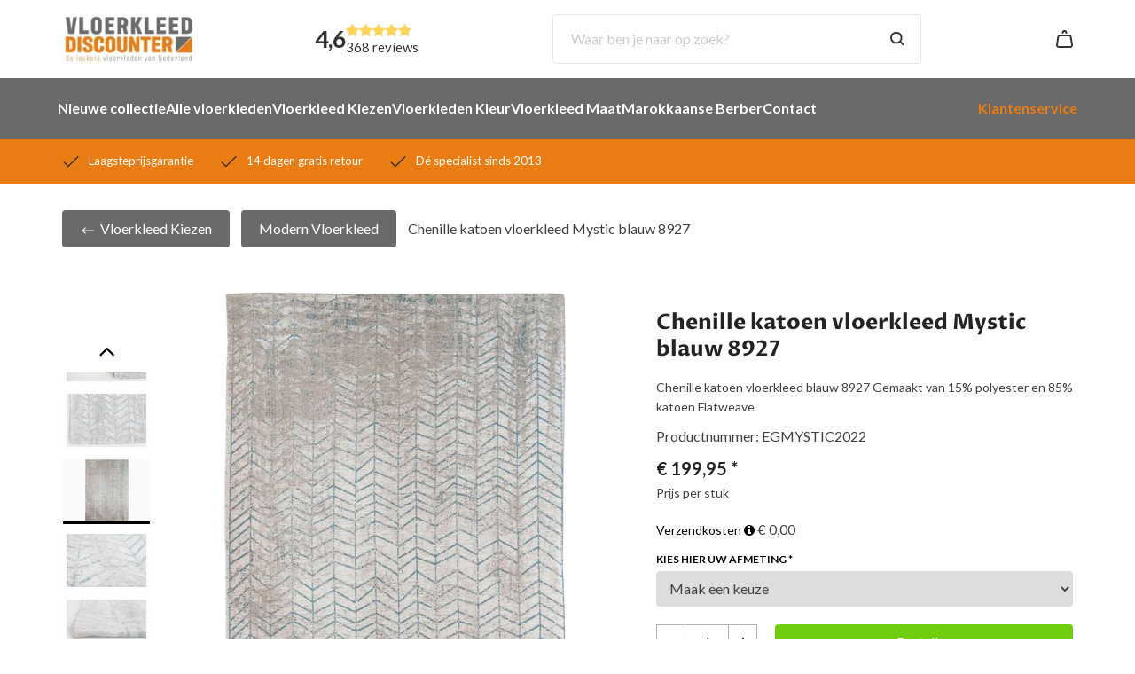

--- FILE ---
content_type: text/xml; charset="utf-8"
request_url: https://www.vloerkleeddiscounter.nl/website/Includes/AjaxFunctions/WebsiteAjaxHandler.php?Show=Product
body_size: 2392
content:
<?xml version="1.0" encoding="utf-8" ?><xjx><cmd n="js"><![CDATA[$(".page__viewed-recently").html("    ")]]></cmd><cmd n="js"><![CDATA[$(".page__product__relevant").html("    ")]]></cmd><cmd n="js"><![CDATA[$(".page__most-viewed").html("            <h2 class=\u0022block__title\u0022>Meest bekeken producten</h2>         <div class=\u0022container\u0022>             <div class=\u0022mostviewed__container\u0022>                                     <div class=\u0022product__content\u0022>                         <div class=\u0022product__image\u0022>                             <picture>                                 <source srcset=\u0022https://www.vloerkleeddiscounter.nl//Files/2/46000/46041/ProductPhotos/Large/2012662266.jpg.webp\u0022 type=\u0022image/webp\u0022/>                                 <img src=\u0022https://www.vloerkleeddiscounter.nl//Files/2/46000/46041/ProductPhotos/Large/2012662266.jpg\u0022                                      alt=\u0022Marokkaanse berber vloerkleden kleur 66\u0022                                      title=\u0022Marokkaanse berber vloerkleden kleur 66\u0022/>                             </picture>                         </div>                         <span class=\u0022product__title\u0022><a href=\u0022https://www.vloerkleeddiscounter.nl/Marokkaanse-berber-voerkleden-kleur-66\u0022>Marokkaanse berber vloerkleden kleur 66</a></span>                                                 <div class=\u0022show__prices\u0022>                                                                                                                                 <div class=\u0022prices__wrapper\u0022>                                                                                 <div class=\u0022product__price\u0022>                                             <span class=\u0022price__currency\u0022>&euro;</span>                                             <span class=\u0022price__number\u0022>619,95</span>                                             <span class=\u0022price__vat_asterix\u0022>*</span>                                                                                    </div>                                     </div>                                                                                     </div>                         <div class=\u0022text-center\u0022>                                                                                                 <a role=\u0022button\u0022                                        class=\u0022order__button cs-button cs-button--primary hook__product-order\u0022                                        data-product-id=\u0022842923227\u0022 tabindex=\u00220\u0022> Bestellen</a>                                                                                     </div>                     </div>                                     <div class=\u0022product__content\u0022>                         <div class=\u0022product__image\u0022>                             <picture>                                 <source srcset=\u0022https://www.vloerkleeddiscounter.nl//Files/2/46000/46041/ProductPhotos/Large/1555050242.jpg.webp\u0022 type=\u0022image/webp\u0022/>                                 <img src=\u0022https://www.vloerkleeddiscounter.nl//Files/2/46000/46041/ProductPhotos/Large/1555050242.jpg\u0022                                      alt=\u0022beige vloerkleed\u0022                                      title=\u0022beige vloerkleed\u0022/>                             </picture>                         </div>                         <span class=\u0022product__title\u0022><a href=\u0022https://www.vloerkleeddiscounter.nl/Hoogpolig-beige-gemeleerd-vloerkleed-Shaggy-Queen-2505-\u0022>Hoogpolig beige gemeleerd vloerkleed Shaggy Queen 4500 </a></span>                                                 <div class=\u0022show__prices\u0022>                                                                                                                                 <div class=\u0022prices__wrapper\u0022>                                                                                 <div class=\u0022product__price\u0022>                                             <span class=\u0022price__currency\u0022>&euro;</span>                                             <span class=\u0022price__number\u0022>89,00</span>                                             <span class=\u0022price__vat_asterix\u0022>*</span>                                                                                    </div>                                     </div>                                                                                     </div>                         <div class=\u0022text-center\u0022>                                                                                                 <a role=\u0022button\u0022                                        class=\u0022order__button cs-button cs-button--primary hook__product-order\u0022                                        data-product-id=\u0022374727735\u0022 tabindex=\u00220\u0022> Bestellen</a>                                                                                     </div>                     </div>                                     <div class=\u0022product__content\u0022>                         <div class=\u0022product__image\u0022>                             <picture>                                 <source srcset=\u0022https://www.vloerkleeddiscounter.nl//Files/2/46000/46041/ProductPhotos/Large/1547502432.jpg.webp\u0022 type=\u0022image/webp\u0022/>                                 <img src=\u0022https://www.vloerkleeddiscounter.nl//Files/2/46000/46041/ProductPhotos/Large/1547502432.jpg\u0022                                      alt=\u0022Blauwe hoogpolige vloerkleden Adriana Shaggy  1503/AY  \u0022                                      title=\u0022Blauwe hoogpolige vloerkleden Adriana Shaggy  1503/AY  \u0022/>                             </picture>                         </div>                         <span class=\u0022product__title\u0022><a href=\u0022https://www.vloerkleeddiscounter.nl/Blauwe-hoogpolige-vloerkleden-Adriana-Adriana-Shaggy-1500/AY-\u0022>Blauwe hoogpolige vloerkleden Adriana Shaggy  1503/AY  </a></span>                                                 <div class=\u0022show__prices\u0022>                                                                                                                                 <div class=\u0022prices__wrapper\u0022>                                                                                 <div class=\u0022product__price\u0022>                                             <span class=\u0022price__currency\u0022>&euro;</span>                                             <span class=\u0022price__number\u0022>39,95</span>                                             <span class=\u0022price__vat_asterix\u0022>*</span>                                                                                    </div>                                     </div>                                                                                     </div>                         <div class=\u0022text-center\u0022>                                                                                                 <a role=\u0022button\u0022                                        class=\u0022order__button cs-button cs-button--primary hook__product-order\u0022                                        data-product-id=\u0022186437327\u0022 tabindex=\u00220\u0022> Bestellen</a>                                                                                     </div>                     </div>                                     <div class=\u0022product__content\u0022>                         <div class=\u0022product__image\u0022>                             <picture>                                 <source srcset=\u0022https://www.vloerkleeddiscounter.nl//Files/2/46000/46041/ProductPhotos/Large/1741229414.jpg.webp\u0022 type=\u0022image/webp\u0022/>                                 <img src=\u0022https://www.vloerkleeddiscounter.nl//Files/2/46000/46041/ProductPhotos/Large/1741229414.jpg\u0022                                      alt=\u0022Vloerkleed Chantal multi rood 225\u0022                                      title=\u0022Vloerkleed Chantal multi rood 225\u0022/>                             </picture>                         </div>                         <span class=\u0022product__title\u0022><a href=\u0022https://www.vloerkleeddiscounter.nl/Vloerkleed-Chantal-multi-rood-225\u0022>Vloerkleed Chantal multi rood 225</a></span>                                                 <div class=\u0022show__prices\u0022>                                                                                                                                 <div class=\u0022prices__wrapper\u0022>                                                                                 <div class=\u0022product__price\u0022>                                             <span class=\u0022price__currency\u0022>&euro;</span>                                             <span class=\u0022price__number\u0022>129,00</span>                                             <span class=\u0022price__vat_asterix\u0022>*</span>                                                                                    </div>                                     </div>                                                                                     </div>                         <div class=\u0022text-center\u0022>                                                                                                 <a role=\u0022button\u0022                                        class=\u0022order__button cs-button cs-button--primary hook__product-order\u0022                                        data-product-id=\u0022793047179\u0022 tabindex=\u00220\u0022> Bestellen</a>                                                                                     </div>                     </div>                                     <div class=\u0022product__content\u0022>                         <div class=\u0022product__image\u0022>                             <picture>                                 <source srcset=\u0022https://www.vloerkleeddiscounter.nl//Files/2/46000/46041/ProductPhotos/Large/2012655207.jpg.webp\u0022 type=\u0022image/webp\u0022/>                                 <img src=\u0022https://www.vloerkleeddiscounter.nl//Files/2/46000/46041/ProductPhotos/Large/2012655207.jpg\u0022                                      alt=\u0022Marokkaanse berber vloerkleden kleur 60\u0022                                      title=\u0022Marokkaanse berber vloerkleden kleur 60\u0022/>                             </picture>                         </div>                         <span class=\u0022product__title\u0022><a href=\u0022https://www.vloerkleeddiscounter.nl/Marokkaanse-berber-voerkleden-kleur-60\u0022>Marokkaanse berber vloerkleden kleur 60</a></span>                                                 <div class=\u0022show__prices\u0022>                                                                                                                                 <div class=\u0022prices__wrapper\u0022>                                                                                 <div class=\u0022product__price\u0022>                                             <span class=\u0022price__currency\u0022>&euro;</span>                                             <span class=\u0022price__number\u0022>619,95</span>                                             <span class=\u0022price__vat_asterix\u0022>*</span>                                                                                    </div>                                     </div>                                                                                     </div>                         <div class=\u0022text-center\u0022>                                                                                                 <a role=\u0022button\u0022                                        class=\u0022order__button cs-button cs-button--primary hook__product-order\u0022                                        data-product-id=\u0022499372226\u0022 tabindex=\u00220\u0022> Bestellen</a>                                                                                     </div>                     </div>                                     <div class=\u0022product__content\u0022>                         <div class=\u0022product__image\u0022>                             <picture>                                 <source srcset=\u0022https://www.vloerkleeddiscounter.nl//Files/2/46000/46041/ProductPhotos/Large/1740956162.jpg.webp\u0022 type=\u0022image/webp\u0022/>                                 <img src=\u0022https://www.vloerkleeddiscounter.nl//Files/2/46000/46041/ProductPhotos/Large/1740956162.jpg\u0022                                      alt=\u0022Vloerkleed Mona multi 800\u0022                                      title=\u0022Vloerkleed Mona multi 800\u0022/>                             </picture>                         </div>                         <span class=\u0022product__title\u0022><a href=\u0022https://www.vloerkleeddiscounter.nl/Vloerkleed-Mona-multi-800\u0022>Vloerkleed Mona multi 800</a></span>                                                 <div class=\u0022show__prices\u0022>                                                                                                                                 <div class=\u0022prices__wrapper\u0022>                                                                                 <div class=\u0022product__price\u0022>                                             <span class=\u0022price__currency\u0022>&euro;</span>                                             <span class=\u0022price__number\u0022>109,00</span>                                             <span class=\u0022price__vat_asterix\u0022>*</span>                                                                                    </div>                                     </div>                                                                                     </div>                         <div class=\u0022text-center\u0022>                                                                                                 <a role=\u0022button\u0022                                        class=\u0022order__button cs-button cs-button--primary hook__product-order\u0022                                        data-product-id=\u0022792947107\u0022 tabindex=\u00220\u0022> Bestellen</a>                                                                                     </div>                     </div>                                     <div class=\u0022product__content\u0022>                         <div class=\u0022product__image\u0022>                             <picture>                                 <source srcset=\u0022https://www.vloerkleeddiscounter.nl//Files/2/46000/46041/ProductPhotos/Large/1938506376.jpg.webp\u0022 type=\u0022image/webp\u0022/>                                 <img src=\u0022https://www.vloerkleeddiscounter.nl//Files/2/46000/46041/ProductPhotos/Large/1938506376.jpg\u0022                                      alt=\u0022Binnen en buiten vloerkleed Flora beige 4953\u0022                                      title=\u0022Binnen en buiten vloerkleed Flora beige 4953\u0022/>                             </picture>                         </div>                         <span class=\u0022product__title\u0022><a href=\u0022https://www.vloerkleeddiscounter.nl/Binnen-en-buiten-vloerkleed-Flora-beige-4953\u0022>Binnen en buiten vloerkleed Flora beige 4953</a></span>                                                 <div class=\u0022show__prices\u0022>                                                                                                                                 <div class=\u0022prices__wrapper\u0022>                                                                                 <div class=\u0022product__price\u0022>                                             <span class=\u0022price__currency\u0022>&euro;</span>                                             <span class=\u0022price__number\u0022>89,95</span>                                             <span class=\u0022price__vat_asterix\u0022>*</span>                                                                                    </div>                                     </div>                                                                                     </div>                         <div class=\u0022text-center\u0022>                                                                                                 <a role=\u0022button\u0022                                        class=\u0022order__button cs-button cs-button--primary hook__product-order\u0022                                        data-product-id=\u0022846851688\u0022 tabindex=\u00220\u0022> Bestellen</a>                                                                                     </div>                     </div>                                     <div class=\u0022product__content\u0022>                         <div class=\u0022product__image\u0022>                             <picture>                                 <source srcset=\u0022https://www.vloerkleeddiscounter.nl//Files/2/46000/46041/ProductPhotos/Large/1521298237.jpg.webp\u0022 type=\u0022image/webp\u0022/>                                 <img src=\u0022https://www.vloerkleeddiscounter.nl//Files/2/46000/46041/ProductPhotos/Large/1521298237.jpg\u0022                                      alt=\u0022Vloerkleed Vista 3401 terra\u0022                                      title=\u0022Vloerkleed Vista 3401 terra\u0022/>                             </picture>                         </div>                         <span class=\u0022product__title\u0022><a href=\u0022https://www.vloerkleeddiscounter.nl/Terracotta-vloerkleed-Vista-3401\u0022>Vloerkleed Vista 3401 terra</a></span>                                                 <div class=\u0022show__prices\u0022>                                                                                                                                 <div class=\u0022prices__wrapper\u0022>                                                                                 <div class=\u0022product__price\u0022>                                             <span class=\u0022price__currency\u0022>&euro;</span>                                             <span class=\u0022price__number\u0022>49,95</span>                                             <span class=\u0022price__vat_asterix\u0022>*</span>                                                                                    </div>                                     </div>                                                                                     </div>                         <div class=\u0022text-center\u0022>                                                                                                 <a role=\u0022button\u0022                                        class=\u0022order__button cs-button cs-button--primary hook__product-order\u0022                                        data-product-id=\u0022539684777\u0022 tabindex=\u00220\u0022> Bestellen</a>                                                                                     </div>                     </div>                                     <div class=\u0022product__content\u0022>                         <div class=\u0022product__image\u0022>                             <picture>                                 <source srcset=\u0022https://www.vloerkleeddiscounter.nl//Files/2/46000/46041/ProductPhotos/Large/516324202.jpg.webp\u0022 type=\u0022image/webp\u0022/>                                 <img src=\u0022https://www.vloerkleeddiscounter.nl//Files/2/46000/46041/ProductPhotos/Large/516324202.jpg\u0022                                      alt=\u0022Vintage vloerkleed Lexus Geel\u0022                                      title=\u0022Vintage vloerkleed Lexus Geel\u0022/>                             </picture>                         </div>                         <span class=\u0022product__title\u0022><a href=\u0022https://www.vloerkleeddiscounter.nl/Vintage-vloerkleed-Lexus-Geel\u0022>Vintage vloerkleed Lexus Geel</a></span>                                                 <div class=\u0022show__prices\u0022>                                                                                                                                 <div class=\u0022prices__wrapper\u0022>                                                                                 <div class=\u0022product__price\u0022>                                             <span class=\u0022price__currency\u0022>&euro;</span>                                             <span class=\u0022price__number\u0022>159,00</span>                                             <span class=\u0022price__vat_asterix\u0022>*</span>                                                                                    </div>                                     </div>                                                                                     </div>                         <div class=\u0022text-center\u0022>                                                                                                 <a role=\u0022button\u0022                                        class=\u0022order__button cs-button cs-button--primary hook__product-order\u0022                                        data-product-id=\u0022215366909\u0022 tabindex=\u00220\u0022> Bestellen</a>                                                                                     </div>                     </div>                                     <div class=\u0022product__content\u0022>                         <div class=\u0022product__image\u0022>                             <picture>                                 <source srcset=\u0022https://www.vloerkleeddiscounter.nl//Files/2/46000/46041/ProductPhotos/Large/1895569614.jpg.webp\u0022 type=\u0022image/webp\u0022/>                                 <img src=\u0022https://www.vloerkleeddiscounter.nl//Files/2/46000/46041/ProductPhotos/Large/1895569614.jpg\u0022                                      alt=\u0022Modern hoogpolig vloerkleed Lima bruin beige zwart 3508\u0022                                      title=\u0022Modern hoogpolig vloerkleed Lima bruin beige zwart 3508\u0022/>                             </picture>                         </div>                         <span class=\u0022product__title\u0022><a href=\u0022https://www.vloerkleeddiscounter.nl/Bruin-beige-vloerkleed-Lima-bruin-beige-zwart-3508\u0022>Modern hoogpolig vloerkleed Lima bruin beige zwart 3508</a></span>                                                 <div class=\u0022show__prices\u0022>                                                                                                                                 <div class=\u0022prices__wrapper\u0022>                                                                                 <div class=\u0022product__price\u0022>                                             <span class=\u0022price__currency\u0022>&euro;</span>                                             <span class=\u0022price__number\u0022>74,95</span>                                             <span class=\u0022price__vat_asterix\u0022>*</span>                                                                                    </div>                                     </div>                                                                                     </div>                         <div class=\u0022text-center\u0022>                                                                                                 <a role=\u0022button\u0022                                        class=\u0022order__button cs-button cs-button--primary hook__product-order\u0022                                        data-product-id=\u0022838719390\u0022 tabindex=\u00220\u0022> Bestellen</a>                                                                                     </div>                     </div>                             </div>         </div>     ")]]></cmd><cmd n="js"><![CDATA[$(".page__viewed-by-others").html("            <h2 class=\u0022block__title\u0022>Anderen bekeken ook</h2>         <div class=\u0022container\u0022>             <div class=\u0022othersviewed__container\u0022>                                     <div class=\u0022product__content\u0022>                         <div class=\u0022product__image\u0022>                             <picture>                                 <source srcset=\u0022https://www.vloerkleeddiscounter.nl//Files/2/46000/46041/ProductPhotos/Large/806311009.jpg.webp\u0022 type=\u0022image/webp\u0022/>                                 <img src=\u0022https://www.vloerkleeddiscounter.nl//Files/2/46000/46041/ProductPhotos/Large/806311009.jpg\u0022                                      alt=\u0022Kinderkamer tapijt Child 450/AY Multii\u0022                                      title=\u0022Kinderkamer tapijt Child 450/AY Multii\u0022/>                             </picture>                         </div>                         <span class=\u0022product__title\u0022><a href=\u0022https://www.vloerkleeddiscounter.nl/Kinderkamer-tapijt-Child-450/AY-Multii\u0022>Kinderkamer tapijt Child 450/AY Multii</a></span>                                                 <div class=\u0022show__prices\u0022>                                                                                                                                 <div class=\u0022prices__wrapper\u0022>                                                                                 <div class=\u0022product__price\u0022>                                             <span class=\u0022price__currency\u0022>&euro;</span>                                             <span class=\u0022price__number\u0022>69,00</span>                                             <span class=\u0022price__vat_asterix\u0022>*</span>                                                                                    </div>                                     </div>                                                                                     </div>                         <div class=\u0022text-center\u0022>                                                                                                 <a role=\u0022button\u0022                                        class=\u0022order__button cs-button cs-button--primary hook__product-order\u0022                                        data-product-id=\u0022299740484\u0022 tabindex=\u00220\u0022> Bestellen</a>                                                                                     </div>                     </div>                                     <div class=\u0022product__content\u0022>                         <div class=\u0022product__image\u0022>                             <picture>                                 <source srcset=\u0022https://www.vloerkleeddiscounter.nl//Files/2/46000/46041/ProductPhotos/Large/1888685157.jpg.webp\u0022 type=\u0022image/webp\u0022/>                                 <img src=\u0022https://www.vloerkleeddiscounter.nl//Files/2/46000/46041/ProductPhotos/Large/1888685157.jpg\u0022                                      alt=\u0022Chenille katoen vloerkleed Mystic bruin 8956\u0022                                      title=\u0022Chenille katoen vloerkleed Mystic bruin 8956\u0022/>                             </picture>                         </div>                         <span class=\u0022product__title\u0022><a href=\u0022https://www.vloerkleeddiscounter.nl/Chenille-katoen-vloerkleed-Mystic-bruin-8956\u0022>Chenille katoen vloerkleed Mystic bruin 8956</a></span>                                                 <div class=\u0022show__prices\u0022>                                                                                                                                 <div class=\u0022prices__wrapper\u0022>                                                                                 <div class=\u0022product__price\u0022>                                             <span class=\u0022price__currency\u0022>&euro;</span>                                             <span class=\u0022price__number\u0022>199,95</span>                                             <span class=\u0022price__vat_asterix\u0022>*</span>                                                                                    </div>                                     </div>                                                                                     </div>                         <div class=\u0022text-center\u0022>                                                                                                 <a role=\u0022button\u0022                                        class=\u0022order__button cs-button cs-button--primary hook__product-order\u0022                                        data-product-id=\u0022837998526\u0022 tabindex=\u00220\u0022> Bestellen</a>                                                                                     </div>                     </div>                                     <div class=\u0022product__content\u0022>                         <div class=\u0022product__image\u0022>                             <picture>                                 <source srcset=\u0022https://www.vloerkleeddiscounter.nl//Files/2/46000/46041/ProductPhotos/Large/1888814715.jpg.webp\u0022 type=\u0022image/webp\u0022/>                                 <img src=\u0022https://www.vloerkleeddiscounter.nl//Files/2/46000/46041/ProductPhotos/Large/1888814715.jpg\u0022                                      alt=\u0022Design vloerkleed Julia grijs 9206\u0022                                      title=\u0022Design vloerkleed Julia grijs 9206\u0022/>                             </picture>                         </div>                         <span class=\u0022product__title\u0022><a href=\u0022https://www.vloerkleeddiscounter.nl/Grijs-vloerkleed-Julia-grijs-9206\u0022>Design vloerkleed Julia grijs 9206</a></span>                                                 <div class=\u0022show__prices\u0022>                                                                                                                                 <div class=\u0022prices__wrapper\u0022>                                                                                 <div class=\u0022product__price\u0022>                                             <span class=\u0022price__currency\u0022>&euro;</span>                                             <span class=\u0022price__number\u0022>199,95</span>                                             <span class=\u0022price__vat_asterix\u0022>*</span>                                                                                    </div>                                     </div>                                                                                     </div>                         <div class=\u0022text-center\u0022>                                                                                                 <a role=\u0022button\u0022                                        class=\u0022order__button cs-button cs-button--primary hook__product-order\u0022                                        data-product-id=\u0022838036806\u0022 tabindex=\u00220\u0022> Bestellen</a>                                                                                     </div>                     </div>                                     <div class=\u0022product__content\u0022>                         <div class=\u0022product__image\u0022>                             <picture>                                 <source srcset=\u0022https://www.vloerkleeddiscounter.nl//Files/2/46000/46041/ProductPhotos/Large/1888815939.jpg.webp\u0022 type=\u0022image/webp\u0022/>                                 <img src=\u0022https://www.vloerkleeddiscounter.nl//Files/2/46000/46041/ProductPhotos/Large/1888815939.jpg\u0022                                      alt=\u0022Design vloerkleed Julia grijs blauw 9207\u0022                                      title=\u0022Design vloerkleed Julia grijs blauw 9207\u0022/>                             </picture>                         </div>                         <span class=\u0022product__title\u0022><a href=\u0022https://www.vloerkleeddiscounter.nl/Grijs-blauw-vloerkleed-Julia-9207\u0022>Design vloerkleed Julia grijs blauw 9207</a></span>                                                 <div class=\u0022show__prices\u0022>                                                                                                                                 <div class=\u0022prices__wrapper\u0022>                                                                                 <div class=\u0022product__price\u0022>                                             <span class=\u0022price__currency\u0022>&euro;</span>                                             <span class=\u0022price__number\u0022>199,95</span>                                             <span class=\u0022price__vat_asterix\u0022>*</span>                                                                                    </div>                                     </div>                                                                                     </div>                         <div class=\u0022text-center\u0022>                                                                                                 <a role=\u0022button\u0022                                        class=\u0022order__button cs-button cs-button--primary hook__product-order\u0022                                        data-product-id=\u0022838036803\u0022 tabindex=\u00220\u0022> Bestellen</a>                                                                                     </div>                     </div>                                     <div class=\u0022product__content\u0022>                         <div class=\u0022product__image\u0022>                             <picture>                                 <source srcset=\u0022https://www.vloerkleeddiscounter.nl//Files/2/46000/46041/ProductPhotos/Large/1888816854.jpg.webp\u0022 type=\u0022image/webp\u0022/>                                 <img src=\u0022https://www.vloerkleeddiscounter.nl//Files/2/46000/46041/ProductPhotos/Large/1888816854.jpg\u0022                                      alt=\u0022Design vloerkleed Julia grijs turquoise 9208\u0022                                      title=\u0022Design vloerkleed Julia grijs turquoise 9208\u0022/>                             </picture>                         </div>                         <span class=\u0022product__title\u0022><a href=\u0022https://www.vloerkleeddiscounter.nl/Turquoise-vloerkleed-Julia-grijs-turquoise-9208\u0022>Design vloerkleed Julia grijs turquoise 9208</a></span>                                                 <div class=\u0022show__prices\u0022>                                                                                                                                 <div class=\u0022prices__wrapper\u0022>                                                                                 <div class=\u0022product__price\u0022>                                             <span class=\u0022price__currency\u0022>&euro;</span>                                             <span class=\u0022price__number\u0022>199,95</span>                                             <span class=\u0022price__vat_asterix\u0022>*</span>                                                                                    </div>                                     </div>                                                                                     </div>                         <div class=\u0022text-center\u0022>                                                                                                 <a role=\u0022button\u0022                                        class=\u0022order__button cs-button cs-button--primary hook__product-order\u0022                                        data-product-id=\u0022838036800\u0022 tabindex=\u00220\u0022> Bestellen</a>                                                                                     </div>                     </div>                                     <div class=\u0022product__content\u0022>                         <div class=\u0022product__image\u0022>                             <picture>                                 <source srcset=\u0022https://www.vloerkleeddiscounter.nl//Files/2/46000/46041/ProductPhotos/Large/1888817322.jpg.webp\u0022 type=\u0022image/webp\u0022/>                                 <img src=\u0022https://www.vloerkleeddiscounter.nl//Files/2/46000/46041/ProductPhotos/Large/1888817322.jpg\u0022                                      alt=\u0022Design vloerkleed Julia grijs purple 9209\u0022                                      title=\u0022Design vloerkleed Julia grijs purple 9209\u0022/>                             </picture>                         </div>                         <span class=\u0022product__title\u0022><a href=\u0022https://www.vloerkleeddiscounter.nl/Grijs-vloerkleed-Julia-purple-9209\u0022>Design vloerkleed Julia grijs purple 9209</a></span>                                                 <div class=\u0022show__prices\u0022>                                                                                                                                 <div class=\u0022prices__wrapper\u0022>                                                                                 <div class=\u0022product__price\u0022>                                             <span class=\u0022price__currency\u0022>&euro;</span>                                             <span class=\u0022price__number\u0022>199,95</span>                                             <span class=\u0022price__vat_asterix\u0022>*</span>                                                                                    </div>                                     </div>                                                                                     </div>                         <div class=\u0022text-center\u0022>                                                                                                 <a role=\u0022button\u0022                                        class=\u0022order__button cs-button cs-button--primary hook__product-order\u0022                                        data-product-id=\u0022838036797\u0022 tabindex=\u00220\u0022> Bestellen</a>                                                                                     </div>                     </div>                                     <div class=\u0022product__content\u0022>                         <div class=\u0022product__image\u0022>                             <picture>                                 <source srcset=\u0022https://www.vloerkleeddiscounter.nl//Files/2/46000/46041/ProductPhotos/Large/1888817835.jpg.webp\u0022 type=\u0022image/webp\u0022/>                                 <img src=\u0022https://www.vloerkleeddiscounter.nl//Files/2/46000/46041/ProductPhotos/Large/1888817835.jpg\u0022                                      alt=\u0022Design vloerkleed Julia grijs geel 9210\u0022                                      title=\u0022Design vloerkleed Julia grijs geel 9210\u0022/>                             </picture>                         </div>                         <span class=\u0022product__title\u0022><a href=\u0022https://www.vloerkleeddiscounter.nl/Design-vloerkleed-Julia-grijs-geel-9210\u0022>Design vloerkleed Julia grijs geel 9210</a></span>                                                 <div class=\u0022show__prices\u0022>                                                                                                                                 <div class=\u0022prices__wrapper\u0022>                                                                                 <div class=\u0022product__price\u0022>                                             <span class=\u0022price__currency\u0022>&euro;</span>                                             <span class=\u0022price__number\u0022>199,95</span>                                             <span class=\u0022price__vat_asterix\u0022>*</span>                                                                                    </div>                                     </div>                                                                                     </div>                         <div class=\u0022text-center\u0022>                                                                                                 <a role=\u0022button\u0022                                        class=\u0022order__button cs-button cs-button--primary hook__product-order\u0022                                        data-product-id=\u0022838036794\u0022 tabindex=\u00220\u0022> Bestellen</a>                                                                                     </div>                     </div>                                     <div class=\u0022product__content\u0022>                         <div class=\u0022product__image\u0022>                             <picture>                                 <source srcset=\u0022https://www.vloerkleeddiscounter.nl//Files/2/46000/46041/ProductPhotos/Large/1888765242.jpg.webp\u0022 type=\u0022image/webp\u0022/>                                 <img src=\u0022https://www.vloerkleeddiscounter.nl//Files/2/46000/46041/ProductPhotos/Large/1888765242.jpg\u0022                                      alt=\u0022 Multicolor Vloerkleden Picasso multi 9144\u0022                                      title=\u0022 Multicolor Vloerkleden Picasso multi 9144\u0022/>                             </picture>                         </div>                         <span class=\u0022product__title\u0022><a href=\u0022https://www.vloerkleeddiscounter.nl/Multicolor-Vloerkleden-Picasso-multi-9144\u0022> Multicolor Vloerkleden Picasso multi 9144</a></span>                                                 <div class=\u0022show__prices\u0022>                                                                                                                                 <div class=\u0022prices__wrapper\u0022>                                                                                 <div class=\u0022product__price\u0022>                                             <span class=\u0022price__currency\u0022>&euro;</span>                                             <span class=\u0022price__number\u0022>199,95</span>                                             <span class=\u0022price__vat_asterix\u0022>*</span>                                                                                    </div>                                     </div>                                                                                     </div>                         <div class=\u0022text-center\u0022>                                                                                                 <a role=\u0022button\u0022                                        class=\u0022order__button cs-button cs-button--primary hook__product-order\u0022                                        data-product-id=\u0022838021008\u0022 tabindex=\u00220\u0022> Bestellen</a>                                                                                     </div>                     </div>                                     <div class=\u0022product__content\u0022>                         <div class=\u0022product__image\u0022>                             <picture>                                 <source srcset=\u0022https://www.vloerkleeddiscounter.nl//Files/2/46000/46041/ProductPhotos/Large/1888764843.jpg.webp\u0022 type=\u0022image/webp\u0022/>                                 <img src=\u0022https://www.vloerkleeddiscounter.nl//Files/2/46000/46041/ProductPhotos/Large/1888764843.jpg\u0022                                      alt=\u0022Multicolor vloerkleed Picasso multi 9220\u0022                                      title=\u0022Multicolor vloerkleed Picasso multi 9220\u0022/>                             </picture>                         </div>                         <span class=\u0022product__title\u0022><a href=\u0022https://www.vloerkleeddiscounter.nl/Multicolor-vloerkleed-Picasso-multi-9220\u0022>Multicolor vloerkleed Picasso multi 9220</a></span>                                                 <div class=\u0022show__prices\u0022>                                                                                                                                 <div class=\u0022prices__wrapper\u0022>                                                                                 <div class=\u0022product__price\u0022>                                             <span class=\u0022price__currency\u0022>&euro;</span>                                             <span class=\u0022price__number\u0022>199,95</span>                                             <span class=\u0022price__vat_asterix\u0022>*</span>                                                                                    </div>                                     </div>                                                                                     </div>                         <div class=\u0022text-center\u0022>                                                                                                 <a role=\u0022button\u0022                                        class=\u0022order__button cs-button cs-button--primary hook__product-order\u0022                                        data-product-id=\u0022838021002\u0022 tabindex=\u00220\u0022> Bestellen</a>                                                                                     </div>                     </div>                                     <div class=\u0022product__content\u0022>                         <div class=\u0022product__image\u0022>                             <picture>                                 <source srcset=\u0022https://www.vloerkleeddiscounter.nl//Files/2/46000/46041/ProductPhotos/Large/1888764420.jpg.webp\u0022 type=\u0022image/webp\u0022/>                                 <img src=\u0022https://www.vloerkleeddiscounter.nl//Files/2/46000/46041/ProductPhotos/Large/1888764420.jpg\u0022                                      alt=\u0022Multicolor vloerkleed Picasso multi 9221\u0022                                      title=\u0022Multicolor vloerkleed Picasso multi 9221\u0022/>                             </picture>                         </div>                         <span class=\u0022product__title\u0022><a href=\u0022https://www.vloerkleeddiscounter.nl/Multicolor-vloerkleed-Picasso-multi-9221\u0022>Multicolor vloerkleed Picasso multi 9221</a></span>                                                 <div class=\u0022show__prices\u0022>                                                                                                                                 <div class=\u0022prices__wrapper\u0022>                                                                                 <div class=\u0022product__price\u0022>                                             <span class=\u0022price__currency\u0022>&euro;</span>                                             <span class=\u0022price__number\u0022>199,95</span>                                             <span class=\u0022price__vat_asterix\u0022>*</span>                                                                                    </div>                                     </div>                                                                                     </div>                         <div class=\u0022text-center\u0022>                                                                                                 <a role=\u0022button\u0022                                        class=\u0022order__button cs-button cs-button--primary hook__product-order\u0022                                        data-product-id=\u0022838020999\u0022 tabindex=\u00220\u0022> Bestellen</a>                                                                                     </div>                     </div>                             </div>         </div>     ")]]></cmd><cmd n="js"><![CDATA[$(".page__product__bundle").html("    ")]]></cmd><cmd n="js"><![CDATA[ajaxRequest.callbackSuccess("load");]]></cmd><cmd n="js"><![CDATA[CSRF.SetToken("d2ace1d991b219eb0a81d9bb6fd248f23d79b036d08c66715ec3267db0bbe993")]]></cmd></xjx>